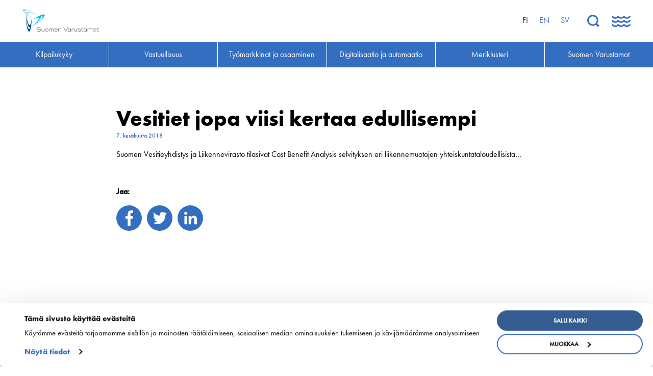

--- FILE ---
content_type: text/html; charset=UTF-8
request_url: https://shipowners.fi/vesitiet-jopa-viisi-kertaa-edullisempi-2/
body_size: 9307
content:
<!DOCTYPE html>
<html lang="fi" class="no-js">
<head>
	<meta charset="utf-8">
	<meta http-equiv="x-ua-compatible" content="ie=edge">
	<meta name="viewport" content="width=device-width, initial-scale=1">
	<title>Vesitiet jopa viisi kertaa edullisempi - Suomen Varustamot Ry</title>

    <link rel="apple-touch-icon" sizes="180x180" href="https://shipowners.fi/wp-content/themes/brbr/img/favicon/apple-touch-icon.png">
    <link rel="icon" type="image/png" sizes="32x32" href="https://shipowners.fi/wp-content/themes/brbr/img/favicon/favicon-32x32.png">
    <link rel="icon" type="image/png" sizes="16x16" href="https://shipowners.fi/wp-content/themes/brbr/img/favicon/favicon-16x16.png">
    <link rel="manifest" href="https://shipowners.fi/wp-content/themes/brbr/img/favicon/site.webmanifest">
    <link rel="mask-icon" href="https://shipowners.fi/wp-content/themes/brbr/img/favicon/safari-pinned-tab.svg" color="#346ec0">
    <link rel="shortcut icon" href="https://shipowners.fi/wp-content/themes/brbr/img/favicon/favicon.ico">
    <meta name="msapplication-TileColor" content="#346ec0">
    <meta name="msapplication-config" content="https://shipowners.fi/wp-content/themes/brbr/img/favicon/browserconfig.xml">
    <meta name="theme-color" content="#346ec0">

    <meta name='robots' content='index, follow, max-image-preview:large, max-snippet:-1, max-video-preview:-1' />
<link rel="alternate" hreflang="fi" href="https://shipowners.fi/vesitiet-jopa-viisi-kertaa-edullisempi-2/" />
<link rel="alternate" hreflang="en-us" href="https://shipowners.fi/en/vesitiet-jopa-viisi-kertaa-edullisempi-2/" />
<link rel="alternate" hreflang="sv-se" href="https://shipowners.fi/sv/vesitiet-jopa-viisi-kertaa-edullisempi-2/" />
<link rel="alternate" hreflang="x-default" href="https://shipowners.fi/vesitiet-jopa-viisi-kertaa-edullisempi-2/" />

	<!-- This site is optimized with the Yoast SEO plugin v26.6 - https://yoast.com/wordpress/plugins/seo/ -->
	<link rel="canonical" href="https://shipowners.fi/vesitiet-jopa-viisi-kertaa-edullisempi-2/" />
	<meta property="og:locale" content="fi_FI" />
	<meta property="og:type" content="article" />
	<meta property="og:title" content="Vesitiet jopa viisi kertaa edullisempi - Suomen Varustamot Ry" />
	<meta property="og:description" content="Suomen Vesitieyhdistys ja Liikennevirasto tilasivat Cost Benefit Analysis selvityksen eri liikennemuotojen yhteiskuntataloudellisista&#8230;" />
	<meta property="og:url" content="https://shipowners.fi/vesitiet-jopa-viisi-kertaa-edullisempi-2/" />
	<meta property="og:site_name" content="Suomen Varustamot Ry" />
	<meta property="article:published_time" content="2018-06-07T02:57:19+00:00" />
	<meta property="article:modified_time" content="2023-05-02T05:43:55+00:00" />
	<meta property="og:image" content="https://shipowners.fi/wp-content/uploads/2018/05/suomenvarustamot_etusivu.jpg" />
	<meta property="og:image:width" content="1243" />
	<meta property="og:image:height" content="901" />
	<meta property="og:image:type" content="image/jpeg" />
	<meta name="author" content="svadmin" />
	<meta name="twitter:card" content="summary_large_image" />
	<meta name="twitter:label1" content="Kirjoittanut" />
	<meta name="twitter:data1" content="svadmin" />
	<script type="application/ld+json" class="yoast-schema-graph">{"@context":"https://schema.org","@graph":[{"@type":"WebPage","@id":"https://shipowners.fi/vesitiet-jopa-viisi-kertaa-edullisempi-2/","url":"https://shipowners.fi/vesitiet-jopa-viisi-kertaa-edullisempi-2/","name":"Vesitiet jopa viisi kertaa edullisempi - Suomen Varustamot Ry","isPartOf":{"@id":"https://shipowners.fi/#website"},"datePublished":"2018-06-07T02:57:19+00:00","dateModified":"2023-05-02T05:43:55+00:00","author":{"@id":"https://shipowners.fi/#/schema/person/3dab8b5f435c52924d4865add1248ed6"},"breadcrumb":{"@id":"https://shipowners.fi/vesitiet-jopa-viisi-kertaa-edullisempi-2/#breadcrumb"},"inLanguage":"fi","potentialAction":[{"@type":"ReadAction","target":["https://shipowners.fi/vesitiet-jopa-viisi-kertaa-edullisempi-2/"]}]},{"@type":"BreadcrumbList","@id":"https://shipowners.fi/vesitiet-jopa-viisi-kertaa-edullisempi-2/#breadcrumb","itemListElement":[{"@type":"ListItem","position":1,"name":"Tiedotteet","item":"https://shipowners.fi/suomen-varustamot-ry/tiedotteet/"},{"@type":"ListItem","position":2,"name":"Vesitiet jopa viisi kertaa edullisempi"}]},{"@type":"WebSite","@id":"https://shipowners.fi/#website","url":"https://shipowners.fi/","name":"Suomen Varustamot Ry","description":"","potentialAction":[{"@type":"SearchAction","target":{"@type":"EntryPoint","urlTemplate":"https://shipowners.fi/?s={search_term_string}"},"query-input":{"@type":"PropertyValueSpecification","valueRequired":true,"valueName":"search_term_string"}}],"inLanguage":"fi"},{"@type":"Person","@id":"https://shipowners.fi/#/schema/person/3dab8b5f435c52924d4865add1248ed6","name":"svadmin","image":{"@type":"ImageObject","inLanguage":"fi","@id":"https://shipowners.fi/#/schema/person/image/","url":"https://secure.gravatar.com/avatar/0fecd6aa67248754e8da52f94fba04fd4fe30842bf446d1d13ab5149526ce92f?s=96&d=mm&r=g","contentUrl":"https://secure.gravatar.com/avatar/0fecd6aa67248754e8da52f94fba04fd4fe30842bf446d1d13ab5149526ce92f?s=96&d=mm&r=g","caption":"svadmin"},"url":"https://shipowners.fi/author/svadmin/"}]}</script>
	<!-- / Yoast SEO plugin. -->


<link rel='dns-prefetch' href='//use.typekit.net' />
<link rel="alternate" title="oEmbed (JSON)" type="application/json+oembed" href="https://shipowners.fi/wp-json/oembed/1.0/embed?url=https%3A%2F%2Fshipowners.fi%2Fvesitiet-jopa-viisi-kertaa-edullisempi-2%2F" />
<link rel="alternate" title="oEmbed (XML)" type="text/xml+oembed" href="https://shipowners.fi/wp-json/oembed/1.0/embed?url=https%3A%2F%2Fshipowners.fi%2Fvesitiet-jopa-viisi-kertaa-edullisempi-2%2F&#038;format=xml" />
<style id='wp-img-auto-sizes-contain-inline-css' type='text/css'>
img:is([sizes=auto i],[sizes^="auto," i]){contain-intrinsic-size:3000px 1500px}
/*# sourceURL=wp-img-auto-sizes-contain-inline-css */
</style>
<link rel='stylesheet' id='wp-block-library-css' href='https://shipowners.fi/wp-includes/css/dist/block-library/style.min.css?ver=6.9' type='text/css' media='all' />
<style id='global-styles-inline-css' type='text/css'>
:root{--wp--preset--aspect-ratio--square: 1;--wp--preset--aspect-ratio--4-3: 4/3;--wp--preset--aspect-ratio--3-4: 3/4;--wp--preset--aspect-ratio--3-2: 3/2;--wp--preset--aspect-ratio--2-3: 2/3;--wp--preset--aspect-ratio--16-9: 16/9;--wp--preset--aspect-ratio--9-16: 9/16;--wp--preset--color--black: #000000;--wp--preset--color--cyan-bluish-gray: #abb8c3;--wp--preset--color--white: #ffffff;--wp--preset--color--pale-pink: #f78da7;--wp--preset--color--vivid-red: #cf2e2e;--wp--preset--color--luminous-vivid-orange: #ff6900;--wp--preset--color--luminous-vivid-amber: #fcb900;--wp--preset--color--light-green-cyan: #7bdcb5;--wp--preset--color--vivid-green-cyan: #00d084;--wp--preset--color--pale-cyan-blue: #8ed1fc;--wp--preset--color--vivid-cyan-blue: #0693e3;--wp--preset--color--vivid-purple: #9b51e0;--wp--preset--gradient--vivid-cyan-blue-to-vivid-purple: linear-gradient(135deg,rgb(6,147,227) 0%,rgb(155,81,224) 100%);--wp--preset--gradient--light-green-cyan-to-vivid-green-cyan: linear-gradient(135deg,rgb(122,220,180) 0%,rgb(0,208,130) 100%);--wp--preset--gradient--luminous-vivid-amber-to-luminous-vivid-orange: linear-gradient(135deg,rgb(252,185,0) 0%,rgb(255,105,0) 100%);--wp--preset--gradient--luminous-vivid-orange-to-vivid-red: linear-gradient(135deg,rgb(255,105,0) 0%,rgb(207,46,46) 100%);--wp--preset--gradient--very-light-gray-to-cyan-bluish-gray: linear-gradient(135deg,rgb(238,238,238) 0%,rgb(169,184,195) 100%);--wp--preset--gradient--cool-to-warm-spectrum: linear-gradient(135deg,rgb(74,234,220) 0%,rgb(151,120,209) 20%,rgb(207,42,186) 40%,rgb(238,44,130) 60%,rgb(251,105,98) 80%,rgb(254,248,76) 100%);--wp--preset--gradient--blush-light-purple: linear-gradient(135deg,rgb(255,206,236) 0%,rgb(152,150,240) 100%);--wp--preset--gradient--blush-bordeaux: linear-gradient(135deg,rgb(254,205,165) 0%,rgb(254,45,45) 50%,rgb(107,0,62) 100%);--wp--preset--gradient--luminous-dusk: linear-gradient(135deg,rgb(255,203,112) 0%,rgb(199,81,192) 50%,rgb(65,88,208) 100%);--wp--preset--gradient--pale-ocean: linear-gradient(135deg,rgb(255,245,203) 0%,rgb(182,227,212) 50%,rgb(51,167,181) 100%);--wp--preset--gradient--electric-grass: linear-gradient(135deg,rgb(202,248,128) 0%,rgb(113,206,126) 100%);--wp--preset--gradient--midnight: linear-gradient(135deg,rgb(2,3,129) 0%,rgb(40,116,252) 100%);--wp--preset--font-size--small: 13px;--wp--preset--font-size--medium: 20px;--wp--preset--font-size--large: 36px;--wp--preset--font-size--x-large: 42px;--wp--preset--spacing--20: 0.44rem;--wp--preset--spacing--30: 0.67rem;--wp--preset--spacing--40: 1rem;--wp--preset--spacing--50: 1.5rem;--wp--preset--spacing--60: 2.25rem;--wp--preset--spacing--70: 3.38rem;--wp--preset--spacing--80: 5.06rem;--wp--preset--shadow--natural: 6px 6px 9px rgba(0, 0, 0, 0.2);--wp--preset--shadow--deep: 12px 12px 50px rgba(0, 0, 0, 0.4);--wp--preset--shadow--sharp: 6px 6px 0px rgba(0, 0, 0, 0.2);--wp--preset--shadow--outlined: 6px 6px 0px -3px rgb(255, 255, 255), 6px 6px rgb(0, 0, 0);--wp--preset--shadow--crisp: 6px 6px 0px rgb(0, 0, 0);}:where(.is-layout-flex){gap: 0.5em;}:where(.is-layout-grid){gap: 0.5em;}body .is-layout-flex{display: flex;}.is-layout-flex{flex-wrap: wrap;align-items: center;}.is-layout-flex > :is(*, div){margin: 0;}body .is-layout-grid{display: grid;}.is-layout-grid > :is(*, div){margin: 0;}:where(.wp-block-columns.is-layout-flex){gap: 2em;}:where(.wp-block-columns.is-layout-grid){gap: 2em;}:where(.wp-block-post-template.is-layout-flex){gap: 1.25em;}:where(.wp-block-post-template.is-layout-grid){gap: 1.25em;}.has-black-color{color: var(--wp--preset--color--black) !important;}.has-cyan-bluish-gray-color{color: var(--wp--preset--color--cyan-bluish-gray) !important;}.has-white-color{color: var(--wp--preset--color--white) !important;}.has-pale-pink-color{color: var(--wp--preset--color--pale-pink) !important;}.has-vivid-red-color{color: var(--wp--preset--color--vivid-red) !important;}.has-luminous-vivid-orange-color{color: var(--wp--preset--color--luminous-vivid-orange) !important;}.has-luminous-vivid-amber-color{color: var(--wp--preset--color--luminous-vivid-amber) !important;}.has-light-green-cyan-color{color: var(--wp--preset--color--light-green-cyan) !important;}.has-vivid-green-cyan-color{color: var(--wp--preset--color--vivid-green-cyan) !important;}.has-pale-cyan-blue-color{color: var(--wp--preset--color--pale-cyan-blue) !important;}.has-vivid-cyan-blue-color{color: var(--wp--preset--color--vivid-cyan-blue) !important;}.has-vivid-purple-color{color: var(--wp--preset--color--vivid-purple) !important;}.has-black-background-color{background-color: var(--wp--preset--color--black) !important;}.has-cyan-bluish-gray-background-color{background-color: var(--wp--preset--color--cyan-bluish-gray) !important;}.has-white-background-color{background-color: var(--wp--preset--color--white) !important;}.has-pale-pink-background-color{background-color: var(--wp--preset--color--pale-pink) !important;}.has-vivid-red-background-color{background-color: var(--wp--preset--color--vivid-red) !important;}.has-luminous-vivid-orange-background-color{background-color: var(--wp--preset--color--luminous-vivid-orange) !important;}.has-luminous-vivid-amber-background-color{background-color: var(--wp--preset--color--luminous-vivid-amber) !important;}.has-light-green-cyan-background-color{background-color: var(--wp--preset--color--light-green-cyan) !important;}.has-vivid-green-cyan-background-color{background-color: var(--wp--preset--color--vivid-green-cyan) !important;}.has-pale-cyan-blue-background-color{background-color: var(--wp--preset--color--pale-cyan-blue) !important;}.has-vivid-cyan-blue-background-color{background-color: var(--wp--preset--color--vivid-cyan-blue) !important;}.has-vivid-purple-background-color{background-color: var(--wp--preset--color--vivid-purple) !important;}.has-black-border-color{border-color: var(--wp--preset--color--black) !important;}.has-cyan-bluish-gray-border-color{border-color: var(--wp--preset--color--cyan-bluish-gray) !important;}.has-white-border-color{border-color: var(--wp--preset--color--white) !important;}.has-pale-pink-border-color{border-color: var(--wp--preset--color--pale-pink) !important;}.has-vivid-red-border-color{border-color: var(--wp--preset--color--vivid-red) !important;}.has-luminous-vivid-orange-border-color{border-color: var(--wp--preset--color--luminous-vivid-orange) !important;}.has-luminous-vivid-amber-border-color{border-color: var(--wp--preset--color--luminous-vivid-amber) !important;}.has-light-green-cyan-border-color{border-color: var(--wp--preset--color--light-green-cyan) !important;}.has-vivid-green-cyan-border-color{border-color: var(--wp--preset--color--vivid-green-cyan) !important;}.has-pale-cyan-blue-border-color{border-color: var(--wp--preset--color--pale-cyan-blue) !important;}.has-vivid-cyan-blue-border-color{border-color: var(--wp--preset--color--vivid-cyan-blue) !important;}.has-vivid-purple-border-color{border-color: var(--wp--preset--color--vivid-purple) !important;}.has-vivid-cyan-blue-to-vivid-purple-gradient-background{background: var(--wp--preset--gradient--vivid-cyan-blue-to-vivid-purple) !important;}.has-light-green-cyan-to-vivid-green-cyan-gradient-background{background: var(--wp--preset--gradient--light-green-cyan-to-vivid-green-cyan) !important;}.has-luminous-vivid-amber-to-luminous-vivid-orange-gradient-background{background: var(--wp--preset--gradient--luminous-vivid-amber-to-luminous-vivid-orange) !important;}.has-luminous-vivid-orange-to-vivid-red-gradient-background{background: var(--wp--preset--gradient--luminous-vivid-orange-to-vivid-red) !important;}.has-very-light-gray-to-cyan-bluish-gray-gradient-background{background: var(--wp--preset--gradient--very-light-gray-to-cyan-bluish-gray) !important;}.has-cool-to-warm-spectrum-gradient-background{background: var(--wp--preset--gradient--cool-to-warm-spectrum) !important;}.has-blush-light-purple-gradient-background{background: var(--wp--preset--gradient--blush-light-purple) !important;}.has-blush-bordeaux-gradient-background{background: var(--wp--preset--gradient--blush-bordeaux) !important;}.has-luminous-dusk-gradient-background{background: var(--wp--preset--gradient--luminous-dusk) !important;}.has-pale-ocean-gradient-background{background: var(--wp--preset--gradient--pale-ocean) !important;}.has-electric-grass-gradient-background{background: var(--wp--preset--gradient--electric-grass) !important;}.has-midnight-gradient-background{background: var(--wp--preset--gradient--midnight) !important;}.has-small-font-size{font-size: var(--wp--preset--font-size--small) !important;}.has-medium-font-size{font-size: var(--wp--preset--font-size--medium) !important;}.has-large-font-size{font-size: var(--wp--preset--font-size--large) !important;}.has-x-large-font-size{font-size: var(--wp--preset--font-size--x-large) !important;}
/*# sourceURL=global-styles-inline-css */
</style>

<style id='classic-theme-styles-inline-css' type='text/css'>
/*! This file is auto-generated */
.wp-block-button__link{color:#fff;background-color:#32373c;border-radius:9999px;box-shadow:none;text-decoration:none;padding:calc(.667em + 2px) calc(1.333em + 2px);font-size:1.125em}.wp-block-file__button{background:#32373c;color:#fff;text-decoration:none}
/*# sourceURL=/wp-includes/css/classic-themes.min.css */
</style>
<link rel='stylesheet' id='style-css' href='https://shipowners.fi/wp-content/themes/brbr/build/style.min.css' type='text/css' media='all' />
<script type="text/javascript" data-cookieconsent="ignore" src="https://shipowners.fi/wp-content/themes/brbr/build/jquery.min.js" id="jquery-js"></script>
<script type="text/javascript" src="//use.typekit.net/rps1ots.js?ver=6.9" id="typekit-js"></script>
<script type="text/javascript" src="https://shipowners.fi/wp-content/themes/brbr/build/vendor.min.js" id="vendor-js"></script>
<script type="text/javascript" src="https://shipowners.fi/wp-includes/js/jquery/jquery-migrate.min.js?ver=3.4.1" id="jquery-migrate-js"></script>
<link rel="https://api.w.org/" href="https://shipowners.fi/wp-json/" /><link rel="alternate" title="JSON" type="application/json" href="https://shipowners.fi/wp-json/wp/v2/posts/1463" /><link rel='shortlink' href='https://shipowners.fi/?p=1463' />
    <script type="text/javascript">try{Typekit.load();}catch(e){}</script>

    <script id="Cookiebot" src="https://consent.cookiebot.com/uc.js" data-cbid="dfb9aaf3-b5d2-4750-81f3-9a58e490f0b0" data-blockingmode="auto" data-culture="fi" type="text/javascript"></script>
</head>

<body class="wp-singular post-template-default single single-post postid-1463 single-format-standard wp-theme-brbr" data-language="fi">

<!-- Global site tag (gtag.js) - Google Analytics -->
<script async src="https://www.googletagmanager.com/gtag/js?id=UA-120862320-1"></script>
<script>
  window.dataLayer = window.dataLayer || [];
  function gtag(){dataLayer.push(arguments);}
  gtag('js', new Date());

  gtag('config', 'UA-120862320-1');
</script>

<div class="site-wrapper">

    <header class="site-header" id="header" data-toggler="megamenu-open">

    <nav class="top-bar">
        <div class="menu-top">
            <a href="https://shipowners.fi" class="home-link">
                                    <img src="https://shipowners.fi/wp-content/themes/brbr/img/suomenvarustamot-logo-fi.svg" alt="Suomen Varustamot Ry">
                            </a>

            <div class="menu-right">
                <div class="lang-switcher hide-for-medium">
                    <div class="current-lang">fi <span></span></div>
                </div>

                <ul class="menu lang-menu"><li class="menu-item active-lang">fi</li><li class="menu-item lang-link"><a href="https://shipowners.fi/en/vesitiet-jopa-viisi-kertaa-edullisempi-2/">en</a></li><li class="menu-item lang-link"><a href="https://shipowners.fi/sv/vesitiet-jopa-viisi-kertaa-edullisempi-2/">sv</a></li></ul>
                <div class="menu-buttons">
                    <button class="toggle-search">
                        <svg xmlns="http://www.w3.org/2000/svg" viewBox="0 0 24.426 24.425">
                            <g id="Group_36" data-name="Group 36" transform="translate(0.026 0.025)">
                                <path id="Lasi" class="cls-1" d="M-697-838.975a10.955,10.955,0,0,1-7.8-3.225,11.043,11.043,0,0,1,0-15.6,10.956,10.956,0,0,1,7.8-3.225,10.956,10.956,0,0,1,7.8,3.225,11.043,11.043,0,0,1,0,15.6A10.956,10.956,0,0,1-697-838.975Zm.15-18.85A7.933,7.933,0,0,0-702.5-855.5a7.808,7.808,0,0,0-2.4,5.651,7.806,7.806,0,0,0,2.4,5.649,7.931,7.931,0,0,0,5.65,2.325,7.931,7.931,0,0,0,5.65-2.325,7.93,7.93,0,0,0,2.325-5.65A7.933,7.933,0,0,0-691.2-855.5,7.93,7.93,0,0,0-696.85-857.825Z" transform="translate(708 861)"/>
                                <path id="Varsi" class="cls-2" d="M16.7,19.5l2.8-2.8,4.9,4.9-2.8,2.8Z"/>
                            </g>
                        </svg>
                    </button>
                    <button class="toggle-megamenu" data-toggle="header">
                        <svg class="closed" xmlns="http://www.w3.org/2000/svg" viewBox="0 0 37.314 22.02">
                            <g id="Burger" transform="translate(0.12 0.02)">
                                <path id="Wave_1" data-name="Wave 1" class="cls-1" d="M29.8,5.8a8.851,8.851,0,0,1-5.7-2.2,8.651,8.651,0,0,1-5.7,2.2,8.851,8.851,0,0,1-5.7-2.2A8.651,8.651,0,0,1,7,5.8,8.571,8.571,0,0,1,.2,2.4,1.55,1.55,0,0,1,.4.3,1.539,1.539,0,0,1,2.5.5,6.43,6.43,0,0,0,7.2,2.8,5.733,5.733,0,0,0,11.7.5,1.481,1.481,0,0,1,14,.6a5.733,5.733,0,0,0,4.5,2.3A5.733,5.733,0,0,0,23,.6a1.5,1.5,0,0,1,2.4,0,5.733,5.733,0,0,0,4.5,2.3A5.733,5.733,0,0,0,34.4.6,1.55,1.55,0,0,1,36.5.4a1.375,1.375,0,0,1,.2,2.1A9.124,9.124,0,0,1,29.8,5.8Z"/>
                                <path id="Wave_2" data-name="Wave 2" class="cls-1" d="M29.8,13.9a8.851,8.851,0,0,1-5.7-2.2,8.651,8.651,0,0,1-5.7,2.2,8.851,8.851,0,0,1-5.7-2.2A8.651,8.651,0,0,1,7,13.9,8.571,8.571,0,0,1,.2,10.5,1.55,1.55,0,0,1,.4,8.4a1.688,1.688,0,0,1,2.3.3A5.733,5.733,0,0,0,7.2,11a5.733,5.733,0,0,0,4.5-2.3,1.5,1.5,0,0,1,2.4,0,5.552,5.552,0,0,0,9,0,1.5,1.5,0,0,1,2.4,0,5.552,5.552,0,0,0,9,0,1.55,1.55,0,0,1,2.1-.2,1.375,1.375,0,0,1,.2,2.1A9.489,9.489,0,0,1,29.8,13.9Z"/>
                                <path id="Wave_3" data-name="Wave 3" class="cls-1" d="M29.8,22a8.851,8.851,0,0,1-5.7-2.2A8.651,8.651,0,0,1,18.4,22a8.851,8.851,0,0,1-5.7-2.2A7.967,7.967,0,0,1,7.2,22,8.571,8.571,0,0,1,.4,18.6a1.382,1.382,0,0,1,.2-2.1,1.539,1.539,0,0,1,2.1.2A5.733,5.733,0,0,0,7.2,19a5.733,5.733,0,0,0,4.5-2.3,1.5,1.5,0,0,1,2.4,0,5.552,5.552,0,0,0,9,0,1.5,1.5,0,0,1,2.4,0,5.552,5.552,0,0,0,9,0,1.55,1.55,0,0,1,2.1-.2,1.375,1.375,0,0,1,.2,2.1A9.256,9.256,0,0,1,29.8,22Z"/>
                            </g>
                        </svg>
                        <svg xmlns="http://www.w3.org/2000/svg" viewBox="0 0 35.811 34.829">
                            <g class="open" transform="translate(-661.552 -30.076)">
                                <rect id="Rectangle_120" data-name="Rectangle 120" width="4.5" height="44.756" transform="translate(662.552 33.258) rotate(-45)"/>
                                <rect id="Rectangle_121" data-name="Rectangle 121" width="4.5" height="44.756" transform="translate(665.716 64.906) rotate(-135)"/>
                            </g>
                        </svg>

                    </button>
                </div>
            </div>
        </div>

        <ul class="menu primary-menu show-for-large">
            <li id="menu-item-35" class="menu-item menu-item-type-post_type menu-item-object-page menu-item-35"><a href="https://shipowners.fi/kilpailukyky/"><span>Kilpailukyky</span></a><li id="menu-item-31" class="menu-item menu-item-type-post_type menu-item-object-page menu-item-31"><a href="https://shipowners.fi/vastuullisuus/"><span>Vastuullisuus</span></a><li id="menu-item-147" class="menu-item menu-item-type-post_type menu-item-object-page menu-item-147"><a href="https://shipowners.fi/tyomarkkinat-ja-osaaminen/"><span>Työmarkkinat ja osaaminen</span></a><li id="menu-item-2961" class="menu-item menu-item-type-post_type menu-item-object-page menu-item-2961"><a href="https://shipowners.fi/digitalisaatio-automaatio/"><span>Digitalisaatio ja automaatio</span></a><li id="menu-item-145" class="menu-item menu-item-type-post_type menu-item-object-page menu-item-145"><a href="https://shipowners.fi/meriklusteri/"><span>Meriklusteri</span></a><li id="menu-item-70" class="menu-item menu-item-type-post_type menu-item-object-page menu-item-70"><a href="https://shipowners.fi/suomen-varustamot-ry/"><span>Suomen Varustamot</span></a>        </ul>
    </nav>

    <nav class="megamenu" id="top-menu">
        <ul class="menu">
            <li class="menu-item menu-item-type-post_type menu-item-object-page menu-item-35 menu-item-has-children"><a href="https://shipowners.fi/kilpailukyky/">Kilpailukyky</a><span class="toggle-submenu"></span><ul class="menu"><li class="page_item page-item-196 page_item_has_children"><a href="https://shipowners.fi/kilpailukyky/kansallinen-merenkulkupolitiikka/">Kansallinen merenkulku&shy;politiikka</a>
<ul class="menu">
	<li class="page_item page-item-203"><a href="https://shipowners.fi/kilpailukyky/kansallinen-merenkulkupolitiikka/tonnistovero/">Tonnistovero</a></li>
	<li class="page_item page-item-210"><a href="https://shipowners.fi/kilpailukyky/kansallinen-merenkulkupolitiikka/vaylamaksut/">Väylämaksut</a></li>
	<li class="page_item page-item-216"><a href="https://shipowners.fi/kilpailukyky/kansallinen-merenkulkupolitiikka/tyovoimakustannusten-palautusjarjestelma/">Työvoima&shy;kustannusten palautus&shy;järjestelmä</a></li>
	<li class="page_item page-item-5294"><a href="https://shipowners.fi/kilpailukyky/kansallinen-merenkulkupolitiikka/suomi-on-saari/">Suomi on saari</a></li>
</ul>
</li>
<li class="page_item page-item-223 page_item_has_children"><a href="https://shipowners.fi/kilpailukyky/eun-merenkulkupolitiikka/">EU:n merenkulku&shy;politiikka</a>
<ul class="menu">
	<li class="page_item page-item-229"><a href="https://shipowners.fi/kilpailukyky/eun-merenkulkupolitiikka/valtiontuen-suuntaviivat/">Valtiontuen suuntaviivat</a></li>
	<li class="page_item page-item-235"><a href="https://shipowners.fi/kilpailukyky/eun-merenkulkupolitiikka/valletta-deklaraatio/">Valletta-deklaraatio</a></li>
</ul>
</li>
<li class="page_item page-item-244"><a href="https://shipowners.fi/kilpailukyky/merenkulun-avainluvut/">Merenkulun avainluvut</a></li>
</ul><li class="menu-item menu-item-type-post_type menu-item-object-page menu-item-31 menu-item-has-children"><a href="https://shipowners.fi/vastuullisuus/">Vastuullisuus</a><span class="toggle-submenu"></span><ul class="menu"><li class="page_item page-item-292 page_item_has_children"><a href="https://shipowners.fi/vastuullisuus/huoltovarmuus/">Huoltovarmuus</a>
<ul class="menu">
	<li class="page_item page-item-7513"><a href="https://shipowners.fi/vastuullisuus/huoltovarmuus/suomen-huoltovarmuuden-kannalta-keskeisessa-asemassa-on-koko-suomen-lipun-alla-oleva-tonnisto/">Suomen huoltovarmuuden kannalta keskeisessä asemassa on koko Suomen lipun alla oleva tonnisto</a></li>
</ul>
</li>
<li class="page_item page-item-28 page_item_has_children"><a href="https://shipowners.fi/vastuullisuus/ymparisto/">Ympäristö ja ilmasto</a>
<ul class="menu">
	<li class="page_item page-item-12130"><a href="https://shipowners.fi/vastuullisuus/ymparisto/vihreat-merikaytavat/">Vihreät merikäytävät</a></li>
	<li class="page_item page-item-280"><a href="https://shipowners.fi/vastuullisuus/ymparisto/ymparistoinnovaatiot/">Ympäristö&shy;innovaatiot</a></li>
	<li class="page_item page-item-49 page_item_has_children"><a href="https://shipowners.fi/vastuullisuus/ymparisto/ilmastosuojelu-ja-ilmastonmuutos/">Ilmastonsuojelu ja ilmastonmuutos</a>
	<ul class="menu">
		<li class="page_item page-item-270"><a href="https://shipowners.fi/vastuullisuus/ymparisto/ilmastosuojelu-ja-ilmastonmuutos/energy-efficiency-design-index/">Energy Efficiency Design Index</a></li>
	</ul>
</li>
	<li class="page_item page-item-51"><a href="https://shipowners.fi/vastuullisuus/ymparisto/merenkulun-ymparistomaaraykset/">Merenkulun ympäristömääräykset</a></li>
	<li class="page_item page-item-286"><a href="https://shipowners.fi/vastuullisuus/ymparisto/vesiensuojelu/">Vesiensuojelu</a></li>
</ul>
</li>
<li class="page_item page-item-6359"><a href="https://shipowners.fi/vastuullisuus/ennatysmaara-uusia-aluksia-suomeen/">Varustamot panostavat uuteen teknologiaan ja ympäristöystävällisiin ratkaisuihin uusissa aluksissa</a></li>
<li class="page_item page-item-141 page_item_has_children"><a href="https://shipowners.fi/vastuullisuus/turvallisuus/">Turvallisuus</a>
<ul class="menu">
	<li class="page_item page-item-343"><a href="https://shipowners.fi/vastuullisuus/turvallisuus/meriturvallisuus/">Meri&shy;turvallisuus</a></li>
	<li class="page_item page-item-7636"><a href="https://shipowners.fi/vastuullisuus/turvallisuus/kyberturvallisuus/">Kyberturvallisuus</a></li>
	<li class="page_item page-item-361"><a href="https://shipowners.fi/vastuullisuus/turvallisuus/polarikoodi/">Polarikoodi</a></li>
</ul>
</li>
</ul><li class="menu-item menu-item-type-post_type menu-item-object-page menu-item-147 menu-item-has-children"><a href="https://shipowners.fi/tyomarkkinat-ja-osaaminen/">Työmarkkinat ja osaaminen</a><span class="toggle-submenu"></span><ul class="menu"><li class="page_item page-item-298 page_item_has_children"><a href="https://shipowners.fi/tyomarkkinat-ja-osaaminen/tyomarkkina-asiat/">Työmarkkina-asiat</a>
<ul class="menu">
	<li class="page_item page-item-305"><a href="https://shipowners.fi/tyomarkkinat-ja-osaaminen/tyomarkkina-asiat/kansainvalinen-saantely-ja-ohjeistus/">Kansainvälinen sääntely ja ohjeistus</a></li>
	<li class="page_item page-item-311"><a href="https://shipowners.fi/tyomarkkinat-ja-osaaminen/tyomarkkina-asiat/tyo-ja-sosiaalilainsaadanto/">Työ- ja sosiaali&shy;lainsäädäntö</a></li>
	<li class="page_item page-item-317 page_item_has_children"><a href="https://shipowners.fi/tyomarkkinat-ja-osaaminen/tyomarkkina-asiat/tes/">Työehtosopimukset</a>
	<ul class="menu">
		<li class="page_item page-item-10945"><a href="https://shipowners.fi/tyomarkkinat-ja-osaaminen/tyomarkkina-asiat/tes/arkisto/">Arkisto</a></li>
	</ul>
</li>
</ul>
</li>
<li class="page_item page-item-323 page_item_has_children"><a href="https://shipowners.fi/tyomarkkinat-ja-osaaminen/miehitys-ja-patevyysasiat/">Miehitys ja pätevyys&shy;asiat</a>
<ul class="menu">
	<li class="page_item page-item-5684"><a href="https://shipowners.fi/tyomarkkinat-ja-osaaminen/miehitys-ja-patevyysasiat/merityonvalitys/">Merityönvälitys</a></li>
	<li class="page_item page-item-6261"><a href="https://shipowners.fi/tyomarkkinat-ja-osaaminen/miehitys-ja-patevyysasiat/merenkulkualan-tyosuojelun-peruskurssit/">Merenkulkualan työsuojelun peruskurssit</a></li>
</ul>
</li>
<li class="page_item page-item-329"><a href="https://shipowners.fi/tyomarkkinat-ja-osaaminen/koulutus/">Koulutus ja osaaminen</a></li>
<li class="page_item page-item-8848"><a href="https://shipowners.fi/tyomarkkinat-ja-osaaminen/suomen-varustamoiden-yrityskyla/">Suomen Varustamoiden Yrityskylä</a></li>
<li class="page_item page-item-335"><a href="https://shipowners.fi/tyomarkkinat-ja-osaaminen/merenkulun-harjoittelumylly/">Merenkulun HarjoitteluMylly</a></li>
<li class="page_item page-item-11898"><a href="https://shipowners.fi/tyomarkkinat-ja-osaaminen/ship-happens-tutustu-merenkulkualan-mahdollisuuksiin/">Ship Happens: Tutustu merenkulkualan mahdollisuuksiin</a></li>
</ul><li class="menu-item menu-item-type-post_type menu-item-object-page menu-item-2961 menu-item-has-children"><a href="https://shipowners.fi/digitalisaatio-automaatio/">Digitalisaatio ja automaatio</a><span class="toggle-submenu"></span><ul class="menu"><li class="page_item page-item-1595"><a href="https://shipowners.fi/digitalisaatio-automaatio/alusliikenne_tilannekuva/">Alusliikenteen tilannekuva</a></li>
</ul><li class="menu-item menu-item-type-post_type menu-item-object-page menu-item-145 menu-item-has-children"><a href="https://shipowners.fi/meriklusteri/">Meriklusteri</a><span class="toggle-submenu"></span><ul class="menu"><li class="page_item page-item-8682"><a href="https://shipowners.fi/meriklusteri/tulevat-tapahtumat/">Tulevat tapahtumat</a></li>
<li class="page_item page-item-382"><a href="https://shipowners.fi/meriklusteri/suomen-meriklusteri/">Suomen Meriklusteri -organisaatio</a></li>
<li class="page_item page-item-7827"><a href="https://shipowners.fi/meriklusteri/tuulta-purjeisiin-merenkulku-murroksessa-podcast/">Tuulta purjeisiin &#8211; merenkulku murroksessa podcast</a></li>
<li class="page_item page-item-6843"><a href="https://shipowners.fi/meriklusteri/meriklusterin-vuosikirja/">Meriklusterin Vuosikirja</a></li>
<li class="page_item page-item-1727"><a href="https://shipowners.fi/meriklusteri/sjofartens-dag-2019/">Sjöfartens Dag</a></li>
<li class="page_item page-item-8279"><a href="https://shipowners.fi/meriklusteri/meriakatemiassa-keskusteltiin-meriklusterin-kasvumahdollisuuksista/">Meriakatemia</a></li>
<li class="page_item page-item-6460"><a href="https://shipowners.fi/meriklusteri/fairway-forward-webinar-13-10-2020/">Fairway Forward seminar 22.10.2024</a></li>
</ul><li class="menu-item menu-item-type-post_type menu-item-object-page menu-item-70 menu-item-has-children"><a href="https://shipowners.fi/suomen-varustamot-ry/">Suomen Varustamot</a><span class="toggle-submenu"></span><ul class="menu"><li class="page_item page-item-418"><a href="https://shipowners.fi/suomen-varustamot-ry/jasenet-ja-alukset/">Jäsenet ja alukset</a></li>
<li class="page_item page-item-424"><a href="https://shipowners.fi/suomen-varustamot-ry/hallitus/">Hallitus</a></li>
<li class="page_item page-item-71"><a href="https://shipowners.fi/suomen-varustamot-ry/henkilosto-ja-organisaatio/">Henkilöstö ja organisaatio</a></li>
<li class="page_item page-item-61 current_page_parent"><a href="https://shipowners.fi/suomen-varustamot-ry/tiedotteet/">Tiedotteet</a></li>
<li class="page_item page-item-428"><a href="https://shipowners.fi/suomen-varustamot-ry/lausunnot/">Lausunnot</a></li>
<li class="page_item page-item-412"><a href="https://shipowners.fi/suomen-varustamot-ry/strategia/">Strategia</a></li>
<li class="page_item page-item-1039"><a href="https://shipowners.fi/suomen-varustamot-ry/tietosuojakaytannot/">Tietosuoja</a></li>
<li class="page_item page-item-440"><a href="https://shipowners.fi/suomen-varustamot-ry/yhteystiedot/">Yhteystiedot</a></li>
</ul>        </ul>
    </nav>
</header>
    <div class="main-content">
	<div class="grid-x grid-padding-x page-content">
        <div class="small-12 large-8 large-offset-2 cell">

            <h1 class="page-title">Vesitiet jopa viisi kertaa edullisempi</h1>

            <p class="date">7. kesäkuuta 2018</p>

            
            <p>Suomen Vesitieyhdistys ja Liikennevirasto tilasivat Cost Benefit Analysis selvityksen eri liikennemuotojen yhteiskuntataloudellisista&#8230;</p>

            <div class="share-buttons clearfix">
                <p>Jaa:</p>
                <div class="some-link facebook-link fb-share"></div>
                <div class="some-link twitter-link tw-share"></div>
                <div class="some-link linkedin-link li-share"></div>
            </div>

            
<div class="grid-x person">

    <div class="small-12 medium-4 cell person-info">
        
        <p><strong>Suomen Varustamot Ry</strong>
            </p>
    </div>

    <div class="small-12 medium-8 cell page-info align-self-middle">
            </div>

</div>


            
                <div class="more-posts">
                    
<a href="https://shipowners.fi/esl-shipping-strengthens-fleet-with-a-second-hand-vessel/" class="article small-article">
    <p>ESL Shipping strengthens fleet with a second-hand vessel</p>
    <p class="date">16. tammikuuta 2026 - ESL Shipping</p>
</a>
<a href="https://app2.viidakkomonitor.fi/link/11e87f285bi5c6c307i685c36de2dd0c47aa8f995b926848926c4d27d3d432ef750b088e04cb037c232" target="_blank" class="article small-article">
    <p>ESL Shipping osti käytetyn 1A jääluokan aluksen &#8211; Navigator Magazine</p>
    <p class="date">15. tammikuuta 2026 - Navigator International<span class="link-icon"></span></p>
</a>
<a href="https://shipowners.fi/viking-line-broke-its-cargo-record-and-took-important-step-towards-fossil-free-maritime-transport/" class="article small-article">
    <p>Viking Line broke its cargo record and took important step towards fossil-free maritime transport</p>
    <p class="date">14. tammikuuta 2026 - Viking Line Abp</p>
</a>
<a href="https://app2.viidakkomonitor.fi/link/11b59a961ai5c6c307i4b343f9379f58a4bf5b914a1907513b388ca926a86f0d386cdcdee390ca494b6" target="_blank" class="article small-article">
    <p>Viking Line kasvatti rahdin markkinaosuutta &#8211; Osto&amp;Logistiikka</p>
    <p class="date">12. tammikuuta 2026 - Osto&amp;Logistiikka<span class="link-icon"></span></p>
</a>
<a href="https://app2.viidakkomonitor.fi/link/1181bcaa15i5c6c307i29768ccfb63ee15513981b78037ff9f569ae22387cba866e10721a1e0c18a1ca" target="_blank" class="article small-article">
    <p>Aurora Botnialla maailman suurin akusto – Huolto myöhästytti aikataulua</p>
    <p class="date">12. tammikuuta 2026 - Ilkka-Pohjalainen<span class="link-icon"></span></p>
</a>                </div>

                
        </div>
	</div>

    <div class="grid-x grid-padding-x">
    <div class="small-12 large-10 large-offset-1 cell sitemap">
        <ul class="menu">
            <li class="menu-item menu-item-type-post_type menu-item-object-page menu-item-35 menu-item-has-children"><a href="https://shipowners.fi/kilpailukyky/">Kilpailukyky</a><span class="toggle-submenu"></span><ul class="menu"><li class="page_item page-item-196 page_item_has_children"><a href="https://shipowners.fi/kilpailukyky/kansallinen-merenkulkupolitiikka/">Kansallinen merenkulku&shy;politiikka</a>
<ul class="menu">
	<li class="page_item page-item-203"><a href="https://shipowners.fi/kilpailukyky/kansallinen-merenkulkupolitiikka/tonnistovero/">Tonnistovero</a></li>
	<li class="page_item page-item-210"><a href="https://shipowners.fi/kilpailukyky/kansallinen-merenkulkupolitiikka/vaylamaksut/">Väylämaksut</a></li>
	<li class="page_item page-item-216"><a href="https://shipowners.fi/kilpailukyky/kansallinen-merenkulkupolitiikka/tyovoimakustannusten-palautusjarjestelma/">Työvoima&shy;kustannusten palautus&shy;järjestelmä</a></li>
	<li class="page_item page-item-5294"><a href="https://shipowners.fi/kilpailukyky/kansallinen-merenkulkupolitiikka/suomi-on-saari/">Suomi on saari</a></li>
</ul>
</li>
<li class="page_item page-item-223 page_item_has_children"><a href="https://shipowners.fi/kilpailukyky/eun-merenkulkupolitiikka/">EU:n merenkulku&shy;politiikka</a>
<ul class="menu">
	<li class="page_item page-item-229"><a href="https://shipowners.fi/kilpailukyky/eun-merenkulkupolitiikka/valtiontuen-suuntaviivat/">Valtiontuen suuntaviivat</a></li>
	<li class="page_item page-item-235"><a href="https://shipowners.fi/kilpailukyky/eun-merenkulkupolitiikka/valletta-deklaraatio/">Valletta-deklaraatio</a></li>
</ul>
</li>
<li class="page_item page-item-244"><a href="https://shipowners.fi/kilpailukyky/merenkulun-avainluvut/">Merenkulun avainluvut</a></li>
</ul><li class="menu-item menu-item-type-post_type menu-item-object-page menu-item-31 menu-item-has-children"><a href="https://shipowners.fi/vastuullisuus/">Vastuullisuus</a><span class="toggle-submenu"></span><ul class="menu"><li class="page_item page-item-292 page_item_has_children"><a href="https://shipowners.fi/vastuullisuus/huoltovarmuus/">Huoltovarmuus</a>
<ul class="menu">
	<li class="page_item page-item-7513"><a href="https://shipowners.fi/vastuullisuus/huoltovarmuus/suomen-huoltovarmuuden-kannalta-keskeisessa-asemassa-on-koko-suomen-lipun-alla-oleva-tonnisto/">Suomen huoltovarmuuden kannalta keskeisessä asemassa on koko Suomen lipun alla oleva tonnisto</a></li>
</ul>
</li>
<li class="page_item page-item-28 page_item_has_children"><a href="https://shipowners.fi/vastuullisuus/ymparisto/">Ympäristö ja ilmasto</a>
<ul class="menu">
	<li class="page_item page-item-12130"><a href="https://shipowners.fi/vastuullisuus/ymparisto/vihreat-merikaytavat/">Vihreät merikäytävät</a></li>
	<li class="page_item page-item-280"><a href="https://shipowners.fi/vastuullisuus/ymparisto/ymparistoinnovaatiot/">Ympäristö&shy;innovaatiot</a></li>
	<li class="page_item page-item-49 page_item_has_children"><a href="https://shipowners.fi/vastuullisuus/ymparisto/ilmastosuojelu-ja-ilmastonmuutos/">Ilmastonsuojelu ja ilmastonmuutos</a>
	<ul class="menu">
		<li class="page_item page-item-270"><a href="https://shipowners.fi/vastuullisuus/ymparisto/ilmastosuojelu-ja-ilmastonmuutos/energy-efficiency-design-index/">Energy Efficiency Design Index</a></li>
	</ul>
</li>
	<li class="page_item page-item-51"><a href="https://shipowners.fi/vastuullisuus/ymparisto/merenkulun-ymparistomaaraykset/">Merenkulun ympäristömääräykset</a></li>
	<li class="page_item page-item-286"><a href="https://shipowners.fi/vastuullisuus/ymparisto/vesiensuojelu/">Vesiensuojelu</a></li>
</ul>
</li>
<li class="page_item page-item-6359"><a href="https://shipowners.fi/vastuullisuus/ennatysmaara-uusia-aluksia-suomeen/">Varustamot panostavat uuteen teknologiaan ja ympäristöystävällisiin ratkaisuihin uusissa aluksissa</a></li>
<li class="page_item page-item-141 page_item_has_children"><a href="https://shipowners.fi/vastuullisuus/turvallisuus/">Turvallisuus</a>
<ul class="menu">
	<li class="page_item page-item-343"><a href="https://shipowners.fi/vastuullisuus/turvallisuus/meriturvallisuus/">Meri&shy;turvallisuus</a></li>
	<li class="page_item page-item-7636"><a href="https://shipowners.fi/vastuullisuus/turvallisuus/kyberturvallisuus/">Kyberturvallisuus</a></li>
	<li class="page_item page-item-361"><a href="https://shipowners.fi/vastuullisuus/turvallisuus/polarikoodi/">Polarikoodi</a></li>
</ul>
</li>
</ul><li class="menu-item menu-item-type-post_type menu-item-object-page menu-item-147 menu-item-has-children"><a href="https://shipowners.fi/tyomarkkinat-ja-osaaminen/">Työmarkkinat ja osaaminen</a><span class="toggle-submenu"></span><ul class="menu"><li class="page_item page-item-298 page_item_has_children"><a href="https://shipowners.fi/tyomarkkinat-ja-osaaminen/tyomarkkina-asiat/">Työmarkkina-asiat</a>
<ul class="menu">
	<li class="page_item page-item-305"><a href="https://shipowners.fi/tyomarkkinat-ja-osaaminen/tyomarkkina-asiat/kansainvalinen-saantely-ja-ohjeistus/">Kansainvälinen sääntely ja ohjeistus</a></li>
	<li class="page_item page-item-311"><a href="https://shipowners.fi/tyomarkkinat-ja-osaaminen/tyomarkkina-asiat/tyo-ja-sosiaalilainsaadanto/">Työ- ja sosiaali&shy;lainsäädäntö</a></li>
	<li class="page_item page-item-317 page_item_has_children"><a href="https://shipowners.fi/tyomarkkinat-ja-osaaminen/tyomarkkina-asiat/tes/">Työehtosopimukset</a>
	<ul class="menu">
		<li class="page_item page-item-10945"><a href="https://shipowners.fi/tyomarkkinat-ja-osaaminen/tyomarkkina-asiat/tes/arkisto/">Arkisto</a></li>
	</ul>
</li>
</ul>
</li>
<li class="page_item page-item-323 page_item_has_children"><a href="https://shipowners.fi/tyomarkkinat-ja-osaaminen/miehitys-ja-patevyysasiat/">Miehitys ja pätevyys&shy;asiat</a>
<ul class="menu">
	<li class="page_item page-item-5684"><a href="https://shipowners.fi/tyomarkkinat-ja-osaaminen/miehitys-ja-patevyysasiat/merityonvalitys/">Merityönvälitys</a></li>
	<li class="page_item page-item-6261"><a href="https://shipowners.fi/tyomarkkinat-ja-osaaminen/miehitys-ja-patevyysasiat/merenkulkualan-tyosuojelun-peruskurssit/">Merenkulkualan työsuojelun peruskurssit</a></li>
</ul>
</li>
<li class="page_item page-item-329"><a href="https://shipowners.fi/tyomarkkinat-ja-osaaminen/koulutus/">Koulutus ja osaaminen</a></li>
<li class="page_item page-item-8848"><a href="https://shipowners.fi/tyomarkkinat-ja-osaaminen/suomen-varustamoiden-yrityskyla/">Suomen Varustamoiden Yrityskylä</a></li>
<li class="page_item page-item-335"><a href="https://shipowners.fi/tyomarkkinat-ja-osaaminen/merenkulun-harjoittelumylly/">Merenkulun HarjoitteluMylly</a></li>
<li class="page_item page-item-11898"><a href="https://shipowners.fi/tyomarkkinat-ja-osaaminen/ship-happens-tutustu-merenkulkualan-mahdollisuuksiin/">Ship Happens: Tutustu merenkulkualan mahdollisuuksiin</a></li>
</ul><li class="menu-item menu-item-type-post_type menu-item-object-page menu-item-2961 menu-item-has-children"><a href="https://shipowners.fi/digitalisaatio-automaatio/">Digitalisaatio ja automaatio</a><span class="toggle-submenu"></span><ul class="menu"><li class="page_item page-item-1595"><a href="https://shipowners.fi/digitalisaatio-automaatio/alusliikenne_tilannekuva/">Alusliikenteen tilannekuva</a></li>
</ul><li class="menu-item menu-item-type-post_type menu-item-object-page menu-item-145 menu-item-has-children"><a href="https://shipowners.fi/meriklusteri/">Meriklusteri</a><span class="toggle-submenu"></span><ul class="menu"><li class="page_item page-item-8682"><a href="https://shipowners.fi/meriklusteri/tulevat-tapahtumat/">Tulevat tapahtumat</a></li>
<li class="page_item page-item-382"><a href="https://shipowners.fi/meriklusteri/suomen-meriklusteri/">Suomen Meriklusteri -organisaatio</a></li>
<li class="page_item page-item-7827"><a href="https://shipowners.fi/meriklusteri/tuulta-purjeisiin-merenkulku-murroksessa-podcast/">Tuulta purjeisiin &#8211; merenkulku murroksessa podcast</a></li>
<li class="page_item page-item-6843"><a href="https://shipowners.fi/meriklusteri/meriklusterin-vuosikirja/">Meriklusterin Vuosikirja</a></li>
<li class="page_item page-item-1727"><a href="https://shipowners.fi/meriklusteri/sjofartens-dag-2019/">Sjöfartens Dag</a></li>
<li class="page_item page-item-8279"><a href="https://shipowners.fi/meriklusteri/meriakatemiassa-keskusteltiin-meriklusterin-kasvumahdollisuuksista/">Meriakatemia</a></li>
<li class="page_item page-item-6460"><a href="https://shipowners.fi/meriklusteri/fairway-forward-webinar-13-10-2020/">Fairway Forward seminar 22.10.2024</a></li>
</ul><li class="menu-item menu-item-type-post_type menu-item-object-page menu-item-70 menu-item-has-children"><a href="https://shipowners.fi/suomen-varustamot-ry/">Suomen Varustamot</a><span class="toggle-submenu"></span><ul class="menu"><li class="page_item page-item-418"><a href="https://shipowners.fi/suomen-varustamot-ry/jasenet-ja-alukset/">Jäsenet ja alukset</a></li>
<li class="page_item page-item-424"><a href="https://shipowners.fi/suomen-varustamot-ry/hallitus/">Hallitus</a></li>
<li class="page_item page-item-71"><a href="https://shipowners.fi/suomen-varustamot-ry/henkilosto-ja-organisaatio/">Henkilöstö ja organisaatio</a></li>
<li class="page_item page-item-61 current_page_parent"><a href="https://shipowners.fi/suomen-varustamot-ry/tiedotteet/">Tiedotteet</a></li>
<li class="page_item page-item-428"><a href="https://shipowners.fi/suomen-varustamot-ry/lausunnot/">Lausunnot</a></li>
<li class="page_item page-item-412"><a href="https://shipowners.fi/suomen-varustamot-ry/strategia/">Strategia</a></li>
<li class="page_item page-item-1039"><a href="https://shipowners.fi/suomen-varustamot-ry/tietosuojakaytannot/">Tietosuoja</a></li>
<li class="page_item page-item-440"><a href="https://shipowners.fi/suomen-varustamot-ry/yhteystiedot/">Yhteystiedot</a></li>
</ul>        </ul>
    </div>
</div>
    </div><!-- .main-content -->

    <footer>
    
    <div class="partners">
        <div class="grid-x grid-padding-x">
            <div class="small-12 medium-10 medium-offset-1 cell">
                <a href="http://www.ecsa.eu/" class="ecsa"><img src="https://shipowners.fi/wp-content/themes/brbr/img/ecsa-logo.svg" alt="ECSA European Community Shipowners' Associations"></a>
                <a href="http://www.ics-shipping.org/" target="_blank" class="ics"><img src="https://shipowners.fi/wp-content/themes/brbr/img/ics-logo.svg" alt="International Maritime Organization"></a>
            </div>
        </div>
    </div>

            <div class="grid-x grid-padding-x contact-info">
                    <div class="small-12 large-4 cell">
                <h3>60° 10’ 7.5576’’ N<br />
24° 56’ 45.4092’’ E</h3>
<p>Aleksanterinkatu 44,<br />
00100 Helsinki, Finland</p>
<p><a href="https://www.google.fi/maps/place/Suomen+Varustamot+ry/@60.1687684,24.9437582,17z/data=!3m1!4b1!4m5!3m4!1s0x4692097ec3e71bb7:0xd9f0dc45a9dc12ec!8m2!3d60.1687657!4d24.9459469" target="_blank" rel="noopener">Katso kartalla ›</a></p>
            </div>
                    <div class="small-12 large-4 cell">
                <h3>Seuraa meitä LinkedIn:issa</h3>
<h4><a href="https://www.linkedin.com/company/finnish-shipowner-s-association/" target="_blank" rel="noopener">@Finnish Shipowners&#8217; Association</a></h4>
<h3>Seuraa meitä X:ssä</h3>
<h4><a href="https://twitter.com/rifvarustamot" target="_blank" rel="noopener">@RiFvarustamot</a>   <a href="https://twitter.com/hashtag/merenkulku" target="_blank" rel="noopener">#merenkulku</a></h4>
            </div>
                    <div class="small-12 large-4 cell">
                <h3>info@shipowners.fi</h3>
<p><a href="https://shipowners.fi/suomen-varustamot-ry/yhteystiedot/">Ota yhteyttä ›</a><br />
<a href="https://shipowners.fi/suomen-varustamot-ry/henkilosto-ja-organisaatio/">Henkilöstö ›</a></p>
<p><a href="https://shipowners.fi/evasteet/">Evästeet ›</a></p>
            </div>
                </div>
    
    <div class="ribbon">
        Suomen Varustamot Ry    </div>
</footer>



<div id="search">
    <div class="grid-x grid-padding-x">
        <div class="small-12 medium-10 medium-offset-1 xlarge-8 xlarge-offset-2 cell">
            <form method="get" id="searchform" action="https://shipowners.fi">
                <input type="search" name="s" placeholder="Hae sivustolta">
                <div class="clear-input">&#215;</div>
                <button type="submit" class="button" id="header-haku"><img src="https://shipowners.fi/wp-content/themes/brbr/img/search-icon-white.svg"></button>
            </form>

            <div class="results"></div>
        </div>
    </div>

    <div class="toggle-search">&#215;</div>
</div>
</div><!-- .site-wrapper -->

<script type="speculationrules">
{"prefetch":[{"source":"document","where":{"and":[{"href_matches":"/*"},{"not":{"href_matches":["/wp-*.php","/wp-admin/*","/wp-content/uploads/*","/wp-content/*","/wp-content/plugins/*","/wp-content/themes/brbr/*","/*\\?(.+)"]}},{"not":{"selector_matches":"a[rel~=\"nofollow\"]"}},{"not":{"selector_matches":".no-prefetch, .no-prefetch a"}}]},"eagerness":"conservative"}]}
</script>
<script type="text/javascript" id="app-js-extra">
/* <![CDATA[ */
var brbrApp = {"themeUrl":"https://shipowners.fi/wp-content/themes/brbr","siteUrl":"https://shipowners.fi","ajaxUrl":"https://shipowners.fi/wp-admin/admin-ajax.php?lang=fi","noResults":"Ei tuloksia hakusanalla:"};
//# sourceURL=app-js-extra
/* ]]> */
</script>
<script type="text/javascript" src="https://shipowners.fi/wp-content/themes/brbr/build/app.min.js" id="app-js"></script>

<script>require('brbr');</script>

</body>
</html>

--- FILE ---
content_type: image/svg+xml
request_url: https://shipowners.fi/wp-content/themes/brbr/img/search-icon-white.svg
body_size: 695
content:
<svg xmlns="http://www.w3.org/2000/svg" viewBox="0 0 24.426 24.425">
  <defs>
    <style>
      .cls-1, .cls-2 {
        fill: #ffffff;
      }

      .cls-2 {
        fill-rule: evenodd;
      }
    </style>
  </defs>
  <g id="Group_36" data-name="Group 36" transform="translate(0.026 0.025)">
    <path id="Lasi" class="cls-1" d="M-697-838.975a10.955,10.955,0,0,1-7.8-3.225,11.043,11.043,0,0,1,0-15.6,10.956,10.956,0,0,1,7.8-3.225,10.956,10.956,0,0,1,7.8,3.225,11.043,11.043,0,0,1,0,15.6A10.956,10.956,0,0,1-697-838.975Zm.15-18.85A7.933,7.933,0,0,0-702.5-855.5a7.808,7.808,0,0,0-2.4,5.651,7.806,7.806,0,0,0,2.4,5.649,7.931,7.931,0,0,0,5.65,2.325,7.931,7.931,0,0,0,5.65-2.325,7.93,7.93,0,0,0,2.325-5.65A7.933,7.933,0,0,0-691.2-855.5,7.93,7.93,0,0,0-696.85-857.825Z" transform="translate(708 861)"/>
    <path id="Varsi" class="cls-2" d="M16.7,19.5l2.8-2.8,4.9,4.9-2.8,2.8Z"/>
  </g>
</svg>


--- FILE ---
content_type: application/x-javascript
request_url: https://consentcdn.cookiebot.com/consentconfig/dfb9aaf3-b5d2-4750-81f3-9a58e490f0b0/shipowners.fi/configuration.js
body_size: 194
content:
CookieConsent.configuration.tags.push({id:188489276,type:"script",tagID:"",innerHash:"",outerHash:"",tagHash:"7482404981511",url:"https://consent.cookiebot.com/uc.js",resolvedUrl:"https://consent.cookiebot.com/uc.js",cat:[1]});CookieConsent.configuration.tags.push({id:188489279,type:"script",tagID:"",innerHash:"",outerHash:"",tagHash:"3766397292955",url:"https://www.googletagmanager.com/gtag/js?id=UA-120862320-1",resolvedUrl:"https://www.googletagmanager.com/gtag/js?id=UA-120862320-1",cat:[3]});CookieConsent.configuration.tags.push({id:188489280,type:"script",tagID:"",innerHash:"",outerHash:"",tagHash:"9273242430685",url:"https://static.elfsight.com/platform/platform.js",resolvedUrl:"https://static.elfsight.com/platform/platform.js",cat:[1]});CookieConsent.configuration.tags.push({id:188489281,type:"script",tagID:"",innerHash:"",outerHash:"",tagHash:"16817843588561",url:"https://www.marinetraffic.com/js/embed.js",resolvedUrl:"https://www.marinetraffic.com/js/embed.js",cat:[1,3,4,5]});CookieConsent.configuration.tags.push({id:188489282,type:"script",tagID:"",innerHash:"",outerHash:"",tagHash:"3012757068654",url:"https://shipowners.fi/wp-content/themes/brbr/build/jquery.min.js",resolvedUrl:"https://shipowners.fi/wp-content/themes/brbr/build/jquery.min.js",cat:[4]});

--- FILE ---
content_type: image/svg+xml
request_url: https://shipowners.fi/wp-content/themes/brbr/img/twitter-icon-white.svg
body_size: 543
content:
<svg xmlns="http://www.w3.org/2000/svg" viewBox="0 0 14.9 12.905">
  <defs>
    <style>
      .cls-1 {
        fill: #ffffff;
      }
    </style>
  </defs>
  <path id="Twitter_icon" data-name="Twitter icon" class="cls-1" d="M4.7,13c5.7,0,8.8-5,8.8-9.3V3.3A6.122,6.122,0,0,0,15,1.6a5.34,5.34,0,0,1-1.8.5A3.677,3.677,0,0,0,14.6.3a6.982,6.982,0,0,1-2,.8,3.212,3.212,0,0,0-2.2-1A3.077,3.077,0,0,0,7.3,3.3a1.483,1.483,0,0,0,.1.7A8.556,8.556,0,0,1,1,.6,2.934,2.934,0,0,0,.6,2.2,3.5,3.5,0,0,0,2,5,3.255,3.255,0,0,1,.6,4.6h0A3.242,3.242,0,0,0,3.1,7.8a2.485,2.485,0,0,1-.8.1,1.268,1.268,0,0,1-.6-.1,3.092,3.092,0,0,0,2.9,2.3A5.943,5.943,0,0,1,.8,11.5H.1A7.461,7.461,0,0,0,4.7,13" transform="translate(-0.1 -0.095)"/>
</svg>
